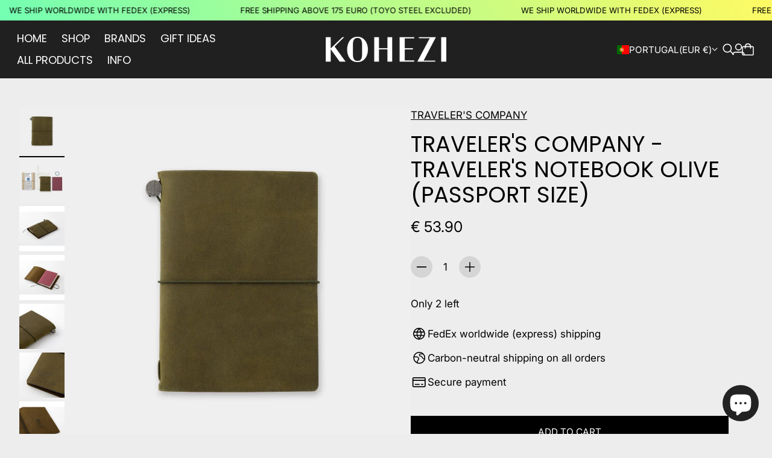

--- FILE ---
content_type: text/javascript
request_url: https://www.kohezi.com/cdn/shop/t/70/assets/media-queries-5a9283a8.js
body_size: -667
content:
function getMediaQuery(querySize){const value=getComputedStyle(document.documentElement).getPropertyValue(`--js-${querySize}`);return value||(console.warn("Invalid querySize passed to getMediaQuery"),!1)}export{getMediaQuery as g};
//# sourceMappingURL=/cdn/shop/t/70/assets/media-queries-5a9283a8.js.map


--- FILE ---
content_type: text/javascript
request_url: https://www.kohezi.com/cdn/shop/t/70/assets/search-input.js?v=39939687164720926461756391735
body_size: -348
content:
import{d as debounce}from"./debounce-f0994045.js";import{E as EVENTS}from"./events-58bc9098.js";class SearchInput extends HTMLElement{constructor(){super(),this.selectors={clearButton:"[js-clear-button]",input:"input[type='search'"},this.classes={inProgress:"in-progress"}}connectedCallback(){this.controller=new AbortController,this.debounce=debounce(),this.clearButton=this.querySelector(this.selectors.clearButton),this.input=this.querySelector(this.selectors.input),this.clearButton.addEventListener("click",this.handleClearClicked.bind(this),{signal:this.controller.signal}),this.input.addEventListener("input",()=>{this.debounce(()=>{this.dispatchEvent(new CustomEvent(EVENTS.SEARCH_INPUT_CHANGED,{bubbles:!0}))})})}handleClearClicked(event){event.preventDefault(),this.input.value="",this.input.focus(),this.input.dispatchEvent(new CustomEvent("input"))}disconnectedCallback(){this.controller.abort()}getValue(){return this.input.value.trim()}focus(){this.input.focus()}setInProgress(inProgress){inProgress?this.classList.add(this.classes.inProgress):this.classList.remove(this.classes.inProgress)}}customElements.get("search-input")||customElements.define("search-input",SearchInput);
//# sourceMappingURL=/cdn/shop/t/70/assets/search-input.js.map?v=39939687164720926461756391735
